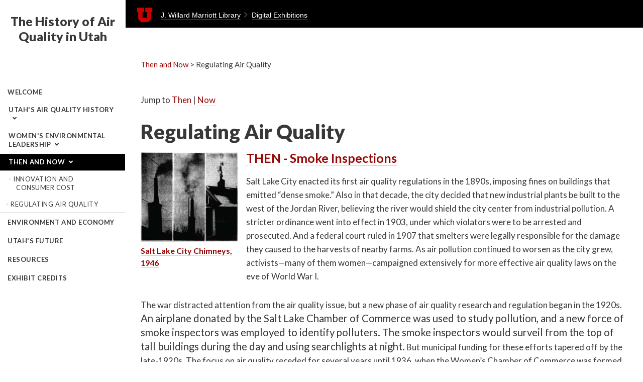

--- FILE ---
content_type: text/html; charset=UTF-8
request_url: https://exhibits.lib.utah.edu/s/history-of-air-quality-in-utah/page/regulating-air-quality
body_size: 5925
content:
<!DOCTYPE html><html lang="en-US"><head>
        <meta charset="utf-8">
<meta name="viewport" content="width&#x3D;device-width,&#x20;initial-scale&#x3D;1">        <title>Regulating Air Quality · The History of Air Quality in Utah · J. Willard Marriott Library Exhibits</title>        <link href="https&#x3A;&#x2F;&#x2F;exhibits.lib.utah.edu&#x2F;files&#x2F;asset&#x2F;7d502e63bbfbdf8a3c683e4ab7f10d2576b05084.png" rel="icon">
<link href="&#x2F;&#x2F;cdn.jsdelivr.net&#x2F;npm&#x2F;slick-carousel&#x40;1.8.1&#x2F;slick&#x2F;slick.css" media="screen" rel="stylesheet" type="text&#x2F;css">
<link href="&#x2F;&#x2F;fonts.googleapis.com&#x2F;css&#x3F;family&#x3D;Open&#x2B;Sans&#x3A;400,400italic,600,600italic,700italic,700" media="screen" rel="stylesheet" type="text&#x2F;css">
<link href="&#x2F;application&#x2F;asset&#x2F;css&#x2F;iconfonts.css&#x3F;v&#x3D;4.1.1" media="screen" rel="stylesheet" type="text&#x2F;css">
<link href="&#x2F;themes&#x2F;marriott-default&#x2F;asset&#x2F;css&#x2F;style.css&#x3F;v&#x3D;1.6.0" media="screen" rel="stylesheet" type="text&#x2F;css">
<link href="&#x2F;application&#x2F;asset&#x2F;css&#x2F;page-blocks.css&#x3F;v&#x3D;4.1.1" media="screen" rel="stylesheet" type="text&#x2F;css">
<link href="&#x2F;modules&#x2F;FieldsAsTags&#x2F;asset&#x2F;css&#x2F;fieldsastags.css&#x3F;v&#x3D;1.1.0" media="screen" rel="stylesheet" type="text&#x2F;css">
<link href="&#x2F;themes&#x2F;marriott-default&#x2F;asset&#x2F;css&#x2F;marriott-default.css&#x3F;v&#x3D;1.6.0" media="screen" rel="stylesheet" type="text&#x2F;css">
<link href="&#x2F;themes&#x2F;marriott-default&#x2F;asset&#x2F;css&#x2F;slick-theme.css&#x3F;v&#x3D;1.6.0" media="screen" rel="stylesheet" type="text&#x2F;css">
<link href="&#x2F;themes&#x2F;marriott-default&#x2F;asset&#x2F;css&#x2F;bootstrap-grid.min.css&#x3F;v&#x3D;1.6.0" media="screen" rel="stylesheet" type="text&#x2F;css">                <script  src="https&#x3A;&#x2F;&#x2F;code.jquery.com&#x2F;jquery-3.6.2.min.js"></script>
<script  src="&#x2F;application&#x2F;asset&#x2F;js&#x2F;global.js&#x3F;v&#x3D;4.1.1"></script>
<script  src="&#x2F;&#x2F;cdn.jsdelivr.net&#x2F;npm&#x2F;slick-carousel&#x40;1.8.1&#x2F;slick&#x2F;slick.min.js"></script>
<script  src="&#x2F;themes&#x2F;marriott-default&#x2F;asset&#x2F;js&#x2F;default.js&#x3F;v&#x3D;1.6.0"></script>
<script  src="&#x2F;themes&#x2F;marriott-default&#x2F;asset&#x2F;js&#x2F;collapse.js&#x3F;v&#x3D;1.6.0"></script>
<script >
    //<!--
    
Omeka.jsTranslate = function(str) {
    var jsTranslations = {"Something went wrong":"Something went wrong","Make private":"Make private","Make public":"Make public","Expand":"Expand","Collapse":"Collapse","You have unsaved changes.":"You have unsaved changes.","Restore item set":"Restore item set","Close icon set":"Close icon set","Open icon set":"Open icon set","[Untitled]":"[Untitled]","Failed loading resource template from API":"Failed loading resource template from API","Restore property":"Restore property","There are no available pages.":"There are no available pages.","Please enter a valid language tag":"Please enter a valid language tag","Title":"Title","Description":"Description","Unknown block layout":"Unknown block layout","Required field must be completed":"Required field must be completed","Remove mapping":"Remove mapping"};
    return (str in jsTranslations) ? jsTranslations[str] : str;
};
    //-->
</script>        
        <style>
                    </style>
	
	<!-- Theme Option css -->	
		    <link href="/themes/marriott-default/asset/css/heading-font-lato.css" rel="stylesheet"/>
   	
		    <link href="/themes/marriott-default/asset/css/body-font-lato.css" rel="stylesheet"/>
	
	
		    <link href="/themes/marriott-default/asset/css/left-header.css" rel="stylesheet"/>
		
			    <link href="/themes/marriott-default/asset/css/showcase-maxHeight.css" rel="stylesheet"/>
		    </head>

    <body class="page&#x20;site-page-regulating-air-quality">        
    <a id="skipnav" href="#content">Skip to main content</a>
        <div class="marriott-branding"><a href="https://utah.edu" class="ulogo"><img src="/themes/marriott-default/images/ulogo.png" alt="University of Utah U Logo" /></a> <a href="https://lib.utah.edu" class="lib-link">J. Willard Marriott Library</a><span class="breadcrumb"></span><a href="https://exhibits.lib.utah.edu">Digital Exhibitions</a></div>
        <header>
			
			<div class="site-title-container">
				
					<a href="/s/history-of-air-quality-in-utah" class="site-title">
						<h1>
											The History of Air Quality in Utah											</h1>
					</a>
				
				<button class="btn nav-search-btn" onclick="document.getElementById('search-container').classList.toggle('closed');"> </button>
			</div>
            <nav class="position-left">
            <ul class="navigation">
    <li>
        <a href="&#x2F;s&#x2F;history-of-air-quality-in-utah&#x2F;page&#x2F;welcome">Welcome</a>
    </li>
    <li>
        <a href="&#x2F;s&#x2F;history-of-air-quality-in-utah&#x2F;page&#x2F;air-quality-history">Utah&#039;s Air Quality History</a>
        <ul>
            <li>
                <a href="&#x2F;s&#x2F;history-of-air-quality-in-utah&#x2F;page&#x2F;ut-timeline">Utah Timeline</a>
            </li>
            <li>
                <a href="&#x2F;s&#x2F;history-of-air-quality-in-utah&#x2F;page&#x2F;1850-1920">1850s-1920s</a>
            </li>
            <li>
                <a href="&#x2F;s&#x2F;history-of-air-quality-in-utah&#x2F;page&#x2F;1930-1960">1930s-1960s</a>
            </li>
            <li>
                <a href="&#x2F;s&#x2F;history-of-air-quality-in-utah&#x2F;page&#x2F;1970-2020">1970s-2020s</a>
            </li>
        </ul>
    </li>
    <li>
        <a href="&#x2F;s&#x2F;history-of-air-quality-in-utah&#x2F;page&#x2F;womens-environmentalism">Women&#039;s Environmental Leadership</a>
        <ul>
            <li>
                <a href="&#x2F;s&#x2F;history-of-air-quality-in-utah&#x2F;page&#x2F;womens-enviro-timeline">Women&#039;s Environmentalism Timeline</a>
            </li>
            <li>
                <a href="&#x2F;s&#x2F;history-of-air-quality-in-utah&#x2F;page&#x2F;ladies-literary-club">Ladies Literary Club</a>
            </li>
            <li>
                <a href="&#x2F;s&#x2F;history-of-air-quality-in-utah&#x2F;page&#x2F;womens-coc">Women&#039;s Chamber of Commerce</a>
            </li>
            <li>
                <a href="&#x2F;s&#x2F;history-of-air-quality-in-utah&#x2F;page&#x2F;smokeless-fuel-fed-ut">Smokeless Fuel Federation of Utah</a>
            </li>
            <li>
                <a href="&#x2F;s&#x2F;history-of-air-quality-in-utah&#x2F;page&#x2F;womens-clubs-united">Women&#039;s Clubs United</a>
            </li>
        </ul>
    </li>
    <li class="active">
        <a href="&#x2F;s&#x2F;history-of-air-quality-in-utah&#x2F;page&#x2F;thenandnow">Then and Now</a>
        <ul>
            <li>
                <a href="&#x2F;s&#x2F;history-of-air-quality-in-utah&#x2F;page&#x2F;innovationandcost">Innovation and Consumer Cost</a>
            </li>
            <li class="active">
                <a href="&#x2F;s&#x2F;history-of-air-quality-in-utah&#x2F;page&#x2F;regulating-air-quality">Regulating Air Quality</a>
            </li>
        </ul>
    </li>
    <li>
        <a href="&#x2F;s&#x2F;history-of-air-quality-in-utah&#x2F;page&#x2F;environment-economy">Environment and Economy</a>
    </li>
    <li>
        <a href="&#x2F;s&#x2F;history-of-air-quality-in-utah&#x2F;page&#x2F;utahs-future">Utah&#039;s Future</a>
    </li>
    <li>
        <a href="&#x2F;s&#x2F;history-of-air-quality-in-utah&#x2F;page&#x2F;resources">Resources</a>
    </li>
    <li>
        <a href="&#x2F;s&#x2F;history-of-air-quality-in-utah&#x2F;page&#x2F;exhibit-credits">Exhibit Credits</a>
    </li>
</ul>            </nav>
			
			<div id="search-container" class="closed" >
				<div id="search">
                	
<form action="/s/history-of-air-quality-in-utah/index/search" id="search-form">
    <input type="text" name="fulltext_search" value=""
        placeholder="Search"
        aria-label="Search">
    <button type="submit">Search</button>
</form>
				</div>
            </div>
        </header>
        <div id="content" role="main">
            
<nav class="breadcrumbs"><a href="&#x2F;s&#x2F;history-of-air-quality-in-utah&#x2F;page&#x2F;thenandnow">Then and Now</a> &gt; Regulating Air Quality</nav>


<div class="blocks">
    <div class="blocks-inner page-layout-normal" style=""><div class="block block-html" style=""><p><br />
Jump to <a href="#Then">Then</a>&nbsp;|&nbsp;<a href="#Now">Now</a></p>
</div><div class="block block-pageTitle" style=""><h2>Regulating Air Quality</h2>
</div><div class="block block-media block-layout-alignment-block-left" style=""><div class="media-embed layout-vertical media-display-embed attachment-count-1">
            <div class="item resource">
        <div class="media-render file"><a href="/s/history-of-air-quality-in-utah/item/145082" title="SLC Smokestacks"><img src="https&#x3A;&#x2F;&#x2F;exhibits.lib.utah.edu&#x2F;files&#x2F;medium&#x2F;87cda6c10027704d79cd31b41c6ca84b19d52ba9.jpg" alt=""></a></div>                <h3><a href="&#x2F;s&#x2F;history-of-air-quality-in-utah&#x2F;item&#x2F;145082">Salt Lake City Chimneys, 1946</a></h3>
                            </div>
    </div>
</div><div class="block block-html" style=""><h4><a id="Then">THEN - Smoke Inspections</a></h4>

<p>Salt Lake City enacted its first air quality regulations in the 1890s, imposing fines on buildings that emitted &ldquo;dense smoke.&rdquo; Also in that decade, the city decided that new industrial plants be built to the west of the Jordan River, believing the river would shield the city center from industrial pollution. A stricter ordinance went into effect in 1903, under which violators were to be arrested and prosecuted. And a federal court ruled in 1907 that smelters were legally responsible for the damage they caused to the harvests of nearby farms. As air pollution continued to worsen as the city grew, activists&mdash;many of them women&mdash;campaigned extensively for more effective air quality laws on the eve of World War I.</p>

<p>The war distracted attention from the air quality issue, but a new phase of air quality research and regulation began in the 1920s. <big>An airplane donated by the Salt Lake Chamber of Commerce was used to study pollution, and a new force of smoke inspectors was employed to identify polluters. The smoke inspectors would surveil from the top of tall buildings during the day and using searchlights at night.</big> But municipal funding for these efforts tapered off&nbsp;by the late-1920s. The focus on air quality receded for several years until 1936, when the Women&rsquo;s Chamber of Commerce was formed to alleviate the smoke problem. They pressured the city to build a coal-processing plant that would extract the valuable byproducts (petroleum and natural gas) that were emitted as smoke when unprocessed coal was burned, and enact regulations requiring the use of the processed coal it produced. The city passed a new air quality program of education in inspection in 1941, but never built the plant advocated by the Women&rsquo;s Chamber. Regulatory attention to the pollution issue was again distracted by the outbreak of World War II.</p>
</div><div class="block block-media block-layout-alignment-block-right" style=""><div class="media-embed layout-vertical media-display-embed attachment-count-1">
            <div class="item resource">
        <div class="media-render file"><a href="/s/history-of-air-quality-in-utah/item/144661" title="Air Pollution Control"><img src="https&#x3A;&#x2F;&#x2F;exhibits.lib.utah.edu&#x2F;files&#x2F;large&#x2F;6137713e16cafd6a0c82990c3e59b95b61e82d1b.jpg" alt=""></a></div>                <h3><a href="&#x2F;s&#x2F;history-of-air-quality-in-utah&#x2F;item&#x2F;144661">Fog &#039;Cleanest Ever&#039;, Deseret News, December 1954</a></h3>
                            </div>
    </div>
</div><div class="block block-html" style=""><h4><a id="Now">NOW - Utah Division of Air Quality</a></h4>

<p>In the postwar years the air quality challenges assumed a different shape. By the early 1950s the economy was well on its way to transitioning from coal to natural gas. The primary source of air pollution then became&mdash;as it remains today&mdash;automobile emissions. In the decades since, the city, the state, and the federal government have introduced a variety of regulations and commissioned a multitude of scientific studies&nbsp;to better understand and combat the issue. The state took up the issue seriously in the 1960s; the legislature ordered a major study in 1962 and created the&nbsp;Air Conservation Committee within the State Department of Health&nbsp;a few years later, the first statewide regulatory agency devoted to air quality (which is today the&nbsp;<a href="https://deq.utah.gov/division-air-quality" target="_blank">Utah Division of Air Quality (DAQ)</a>). The federal Environmental Protection Agency was created in the 1970s and established national air quality standards with which states were required to meet. Since the 1990s, Utah policy has focused&nbsp;primarily on adhering to federal air quality standards, incentivizing fuel-efficient vehicles,&nbsp;improving inspection systems, among many other programs. &nbsp;</p>

<p>Today&nbsp;the Utah Division of Air Quality operates with three branches: <a href="https://deq.utah.gov/air-quality/air-quality-permitting" target="_blank">Permitting Branch</a>, <a href="https://deq.utah.gov/air-quality/planning-branch-division-of-air-quality" target="_blank">Planning Branch</a>, and <a href="https://deq.utah.gov/air-quality/stationary-source-compliance" target="_blank">Compliance Branch</a>. The<a href="https://deq.utah.gov/air-quality/stationary-source-compliance" target="_blank"> DAQ Compliance Branch</a>&nbsp;is largely responsible for regulating air quality by &quot;ensuring industries and residents are complying with all federal and state air quality requirements.&quot; The Compliance branch completes inspections, audits, and takes action enforcing the Utah Clean Air Act for both <a href="https://deq.utah.gov/air-quality/stationary-source-compliance" target="_blank">Major Sources</a>&nbsp;(large industrial pollution) and <a href="https://deq.utah.gov/air-quality/stationary-source-compliance" target="_blank">Minor Sources</a>&nbsp; (air quality complaints and minor industries). DAQ Compliance Branch accepts <a href="https://deq.utah.gov/air-quality/complaint-form-stationary-source-compliance" target="_blank">air quality complaints</a>, as well as <a href="https://deq.utah.gov/air-quality/stationary-source-compliance" target="_blank">issues residental open burn permits and other permits</a>. The DAQ also&nbsp;has an <a href="https://deq.utah.gov/air-quality/inversion-toolkit" target="_blank">Inversion Toolkit&nbsp;</a>with guidance on how to monitor air quality, reduce emissions, and health advice during winter inversion.&nbsp;<br />
<br />
The <a href="https://deq.utah.gov/general/report-an-incident" target="_blank">Utah Department of Environmental Quality</a> (DEQ) also provides methods for citizens to report air quality violations.&nbsp;Vehicles that emit large amounts of smoke or exhaust can be reported. The practice of &quot;rolling coal&quot; is illegal in Utah and is a reportable offense. The Ringlemann scale, used to measure the visual opacity of air pollution&nbsp;is still used&nbsp;today.</p>
</div><div class="block block-media" style=""><div class="media-embed layout-horizontal media-display-thumbnail attachment-count-3">
            <div class="item resource">
        <a href="&#x2F;s&#x2F;history-of-air-quality-in-utah&#x2F;item&#x2F;145078"><img src="https&#x3A;&#x2F;&#x2F;exhibits.lib.utah.edu&#x2F;files&#x2F;medium&#x2F;86114377892f3e1bd7d743acd7f5c72b7165d688.jpg" alt=""></a>                <h3><a href="&#x2F;s&#x2F;history-of-air-quality-in-utah&#x2F;item&#x2F;145078">Truck &quot;Rolling Coal&quot;</a></h3>
                            </div>
            <div class="item resource">
        <a href="&#x2F;s&#x2F;history-of-air-quality-in-utah&#x2F;item&#x2F;144547"><img src="https&#x3A;&#x2F;&#x2F;exhibits.lib.utah.edu&#x2F;files&#x2F;medium&#x2F;561d8cee25b6995e609ad7db64a1a1abf35d2040.jpg" alt=""></a>                <h3><a href="&#x2F;s&#x2F;history-of-air-quality-in-utah&#x2F;item&#x2F;144547">Ringlemann Charts</a></h3>
                            </div>
            <div class="item resource">
        <a href="&#x2F;s&#x2F;history-of-air-quality-in-utah&#x2F;item&#x2F;145076"><img src="https&#x3A;&#x2F;&#x2F;exhibits.lib.utah.edu&#x2F;files&#x2F;medium&#x2F;bbcc61f59afe090d0696a9ff7811dee44a523f3d.jpg" alt=""></a>                <h3><a href="&#x2F;s&#x2F;history-of-air-quality-in-utah&#x2F;item&#x2F;145076">How to Report a Smoking Vehicle, UT DEQ</a></h3>
                            </div>
    </div>
</div></div></div>
<div class="site-page-pagination">
    <a href="&#x2F;s&#x2F;history-of-air-quality-in-utah&#x2F;page&#x2F;innovationandcost">Prev</a>    <a href="&#x2F;s&#x2F;history-of-air-quality-in-utah&#x2F;page&#x2F;environment-economy">Next</a></div>
        </div>
        <footer>
                        Powered by Omeka S            			| <a href="https://exhibits.lib.utah.edu/login">Log in</a>
        </footer>
<!-- Theme Customization CSS Elements -->
<style>
	header { background-color: #ffffff; }	
	
		
		
	body { background-color: #ffffff; }	
	#content a { color: #960705; }	
	
	header nav { 
		background-color: #ffffff; 
		border-color: #ffffff; }
	header nav ul.navigation > li > ul { background-color: #ffffff;}
	
	
	

</style>
    <!-- Matomo -->
<script type="text/javascript">
  var _paq = window._paq || [];
  /* tracker methods like "setCustomDimension" should be called before "trackPageView" */
  _paq.push(['trackPageView']);
  _paq.push(['enableLinkTracking']);
  (function() {
    var u="https://analytics.lib.utah.edu/";
    _paq.push(['setTrackerUrl', u+'matomo.php']);
    _paq.push(['setSiteId', '40']);
    var d=document, g=d.createElement('script'), s=d.getElementsByTagName('script')[0];
    g.type='text/javascript'; g.async=true; g.defer=true; g.src=u+'matomo.js'; s.parentNode.insertBefore(g,s);
  })();
</script>
<noscript><p><img src="https://analytics.lib.utah.edu/matomo.php?idsite=40&amp;rec=1" style="border:0;" alt="" /></p></noscript>
<!-- End Matomo Code --></body>
</html>


--- FILE ---
content_type: text/css
request_url: https://exhibits.lib.utah.edu/themes/marriott-default/asset/css/marriott-default.css?v=1.6.0
body_size: 15690
content:
@import url('https://fonts.googleapis.com/css2?family=Zen+Old+Mincho:wght@400;700;900&display=swap');
#user-bar, .media-list .resource-link {
 display: none;
}
body {
 background-color: #f9f9f8;
 font-family: 'Muli', Arial, Helvetica, 'Nimbus Sans L', sans-serif;
 font-size: 16px;
 line-height: 27px;
 color: #383739;
 overflow-x: hidden;
 min-height: 100vh;
 margin: 0;
 /* display: grid;
	grid-template-rows: auto 1fr auto; */
}
#content {
 max-width: 1350px;
 width: 100%;
}
#content .item-display {
 max-width: 1000px;
 margin: 0 auto;
}
@media only screen and (max-width: 799px) {
 #content {
  padding: 0 35px 30px;
 }
}
/* Theme Logo Branding */
.marriott-branding {
 background: #000;
 display: block;
 padding: 9px;
 color: #fff;
 font-size: 14px;
 line-height: normal;
 height: 55px;
 font-family: 'Muli', Arial, Helvetica, 'Nimbus Sans L', sans-serif;
}
.marriott-branding::after {
 clear: both;
 content: " ";
 display: block;
}
.marriott-branding .breadcrumb::after {
 content: "";
 display: inline-block;
 background: url(/themes/marriott-default/images/chevron-thick-orange.svg) no-repeat;
 background-position-x: 0%;
 background-position-y: 0%;
 background-size: auto;
 background-size: contain;
 background-position: 50%;
 height: .7rem;
 position: relative;
 top: 0;
 padding: 0 .7rem;
 border-bottom: none;
}
.marriott-branding a {
 border-bottom: 1px solid #c00;
 color: #fff;
}
.marriott-branding img {
 width: 41px;
 height: auto;
}
.marriott-branding a.ulogo {
 border: none;
 padding: 0 8px;
 display: inline-block;
 vertical-align: middle;
}
header {
 padding: 0;
}
header nav {
 background: #fff;
 border-top: none;
 border-bottom: none;
}
header nav ul li a:link, header nav ul li a:visited {
 color: #383739;
}
header nav > ul > li > a {
 margin: 0;
 padding: 7.5px;
}
header nav > ul > li > .parent-link > a {
 margin: 0;
 padding: 7.5px;
}
header ul.navigation > li.active {
 background: #000;
}
header ul.navigation > li.active > a, header nav > ul > li.active > .parent-link > a {
 color: #fff;
}
header nav ul .child-toggle {
 background: transparent;
 border-color: transparent;
}
@media only screen and (max-width: 799px) {
 header nav ul a:hover {
  background: rgba(134, 110, 110, 0.25);
 }
 header ul.navigation > li.active a {
  color: #fff;
 }
 header .marriott-branding {
  margin-top: 0;
  height: auto;
  padding-left: 0;
 }
 ul.open, header nav.position-left ul.navigation > li > ul.open {
  height: auto;
  opacity: 1;
 }
 ul.open li a, header nav.position-left ul.navigation > li > ul.open li a {
  color: #000;
 }
}
header > * {
 max-width: inherit;
}
.site-title {
 display: inline-block;
 position: relative;
 bottom: -7px;
}
.site-title-container {
 position: relative;
 padding-bottom: 25px;
 padding-top: 20px;
}
/* Search Toggle */
#search-container {
 background: linear-gradient(90deg, rgb(40, 40, 40) 0%, rgb(173, 170, 164) 100%);
 display: block;
 padding: 30px;
 position: relative;
 transition-property: all;
 transition-duration: .5s;
 transition-timing-function: cubic-bezier(0, 1, 0.5, 1);
}
#search {
 left: 0;
 border-left: 1px solid #dedede;
 padding: 7.5px;
 margin: 0 auto;
 width: 85%;
 position: relative;
 max-width: 900px;
}
#search-container.closed {
 max-height: 0;
 overflow: hidden;
 padding: 0;
}
.nav-search-btn {
 position: absolute;
 right: 0;
 background: transparent;
 top: 0;
 padding: 0 16px 5px 16px;
}
.nav-search-btn::after {
 content: "\f002";
 font-weight: 900;
 font-family: 'Font Awesome 5 Free';
 display: block;
}
@media only screen and (min-width: 799px) {
 #search form input[type="text"], #search form button[type="submit"] {
  height: 45px;
 }
 #search form button[type="submit"] {
  width: 50px;
 }
 #search form button[type="submit"]::before {
  top: inherit;
 }
 #search input {
  font-size: 40px;
 }
}
@media only screen and (max-width: 799px) {
 header {
  padding-bottom: 0;
 }
 /*#search-container {
		margin-top: 14px;
	} */
 #search {
  width: 100%;
 }
 header nav.open {
  margin-top: 0;
 }
 header nav::before {
  right: 55px;
  background: #fff;
 }
 .site-title h1 {
  /* padding-right: 90px; */
  max-width: 500px;
  margin: 0 auto;
 }
 header {
  margin-bottom: 50px;
 }
}
@media only screen and (max-width: 668px) {
 /*#search-container.closed {
    	max-height: initial;
		padding: 20px;
}*/
 button.nav-search-btn {
  display: none;
 }
 header nav::before {
  right: 1.69492%;
 }
 .site-title-container {
  padding-top: 15px;
  padding-right: 40px;
  padding-left: 20px;
 }
 .site-title h1 {
  font-size: 20px;
  line-height: 1em;
 }
}
/* General Typography */
#content a {
 border-bottom: thin dotted #ccc;
 color: #c00;
}
h1, h2, h3, h4, h5 {
 margin: 5px 0 5px;
 font-family: 'Zen Old Mincho', serif;
 color: #383739;
}
h2 {
 font-size: 35px;
 margin-bottom: 30px;
}
h3 {
 font-size: 25px;
 line-height: 33px;
 position: relative;
}
h4 {
 font-size: 22px;
 line-height: 30px;
}
h5 {
 font-size: 18px;
 line-height: 26px;
}
h6 {
 font-size: 15px;
 line-height: 23px;
}
header nav > ul > li > a, header nav > ul > li > .parent-link > a, header nav ul.navigation > li > ul > li {
 text-transform: uppercase;
 font-size: 13px;
 font-weight: 600;
}
header nav ul.navigation {
 flex-wrap: wrap;
}
p {
 margin: 3px 0 16px 0;
}
.lead {
 font-weight: 400;
 font-size: 25px;
 line-height: 35px;
 margin-bottom: 35px;
}
.text-muted {
 color: #6c757d !important;
}
.text-uppercase {
 text-transform: uppercase;
}
body.resource #content > h2:first-of-type + h3 {
 margin-top: 0;
 background: #fff;
}
.text-center {
 text-align: center;
 margin-left: auto;
 margin-right: auto;
}
.breadcrumbs {
 font-size: 15px;
 margin: 30px 0 0 0;
}
blockquote {
 font-size: 120%;
 max-width: 900px;
 margin: 30px auto 50px auto;
}
.highlight {
 padding: 1rem 1.5rem;
 margin-bottom: 1rem;
 background-color: #f8f9fa;
 overflow: hidden;
}
.break.opaque {
 border-color: rgba(0, 0, 0, 0.20);
 width: 70%;
 margin-left: auto;
 margin-right: auto;
}
.site-page-pagination {
 display: flex;
 justify-content: space-between;
 clear: both;
 margin-top: 40px;
}
#content .site-page-pagination a {
 background: #372c2c;
 color: #fff;
 padding: 5px 20px;
 border-radius: 3px;
 transition: .25s background;
}
#content .site-page-pagination a:hover {
 background: #cc0000;
}
footer {
 width: 100%;
}
.resource-list a.resource-link {
 font-size: 17px;
 font-weight: 700;
}
.resource.browse .universal-viewer {
 display: none;
}
/* Exhibit of Exhibits Layout */
.masonry-with-columns {
 columns: 5 250px;
 -webkit-column-count: 5 250px;
 -moz-column-count: 5 250px;
 column-gap: 2rem;
}
div.exhibit-item {
 display: inline-block;
 width: 100%;
}
.masonry-with-columns .card {
 background: transparent;
 margin-bottom: 2rem;
}
.masonry-with-columns .card-body h5 {
 line-height: 22px;
 font-size: 17px;
 margin-bottom: 0;
}
#content .masonry-with-columns .card-body h5 a {
 color: #372c2c;
}
#content .masonry-with-columns .card .card-body, #content .masonry-with-columns .card img {
 transition: all .15s ease-in-out;
}
#content .masonry-with-columns .card:hover .card-body, #content .masonry-with-columns .card:hover img {
 transform: translateY(-2px);
 -webkit-box-shadow: 0px 10px 10px 0px rgba(84, 117, 145, .2);
 -moz-box-shadow: 0px 10px 10px 0px rgba(84, 117, 145, .2);
 box-shadow: 0px 10px 10px 0px rgba(84, 117, 145, .2);
}
.masonry-with-columns .card-body {
 margin-top: -50px;
}
.toggle-exhibits .btn {
 display: inline-block;
 font-weight: 400;
 line-height: 1.5;
 color: #212529;
 text-align: center;
 text-decoration: none;
 vertical-align: middle;
 cursor: pointer;
 -webkit-user-select: none;
 -moz-user-select: none;
 user-select: none;
 background-color: transparent;
 border: 1px solid transparent;
 border-top-color: transparent;
 border-right-color: transparent;
 border-bottom-color: transparent;
 border-left-color: transparent;
 padding: .375rem .75rem;
 font-size: 1rem;
 border-radius: .25rem;
 transition: color .15s ease-in-out, background-color .15s ease-in-out, border-color .15s ease-in-out, box-shadow .15s ease-in-out;
 background: #eee;
 margin-bottom: 8px;
}
.btn-check {
 position: absolute;
 clip: rect(0, 0, 0, 0);
 pointer-events: none;
}
.btn-check:active + .btn, .btn-check:checked + .btn, .btn.active, .btn:active, .show > .btn.dropdown-toggle {
 color: #fff;
 background-color: #c00;
 border-color: #c00;
}
/* Components */
/* Cards */
.card {
 position: relative;
 display: flex;
 flex-direction: column;
 min-width: 0;
 word-wrap: break-word;
 background-color: #fff;
 background-clip: border-box;
 margin-bottom: 1rem;
}
.card a {
 border-bottom: none !important;
}
.card-body {
 flex: 1 1 auto;
 padding: 1rem 1rem;
 margin: -70px 20px 0 20px;
 background: #fff;
 border: thin solid #ddd;
}
.card-body p {
 font-size: 93%;
 line-height: 1.5rem;
 margin-bottom: 0;
}
.card-body h5 {
 margin-bottom: 10px;
 margin-top: 0;
}
.card-body .btn {
 margin-top: 15px;
}
/* Row with background image */
.bg-cover {
 background-size: cover;
 padding: 120px 10px;
 position: relative;
 background-position: center;
}
.bg-cover::before {
 background: rgb(0, 0, 0);
 background: radial-gradient(circle, rgba(0, 0, 0, 0.4) 0%, rgba(0, 0, 0, 0.8) 100%);
 position: absolute;
 top: 0;
 left: 0;
 width: 100%;
 height: 100%;
 z-index: 0;
 content: '';
}
.bg-cover-heading {
 font-size: 38px;
 max-width: 670px;
 margin: 0 auto;
 color: #fff;
 text-align: center;
 padding-bottom: 10px;
 line-height: 49px;
 font-weight: 600;
 text-shadow: 0px 0px 10px #000;
}
.bg-cover-subheader {
 font-size: 25px;
 max-width: 670px;
 margin: 0 auto;
 color: #fff;
 text-align: center;
 line-height: 37px;
 text-shadow: 0px 0px 10px #000;
}
#content .bg-cover a {
 color: #fff;
 border-bottom: 2px solid #cc0000;
}
@media only screen and (max-width: 900px) {
 .bg-cover-subheader {
  font-size: 20px;
  line-height: 25px;
 }
 .bg-cover-heading {
  font-size: 28px;
  line-height: 36px;
 }
}
/* Image Showcase */
/* .item-showcase {
 align-items: center;
 justify-content: center;
 border-top: 0;
 border-bottom: 0;
}
.item-showcase .resource.item:not(:only-child) img {
 max-height: inherit;
 max-width: 100%;
}

.attachments a {
 border-bottom: none !important;
}
.item-showcase .resource.item:not(:only-child) img {
 max-height: initial;
}
.item-showcase h3, .item-showcase .resource.item:not(:only-child) h3, .attachments h3, .medium .item.resource > h3, .square .item.resource > h3 {
 font-size: 14px;
 font-family: 'Muli', Arial, Helvetica, 'Nimbus Sans L', sans-serif;
 font-weight: normal;
 line-height: 22px;
}
.item-showcase h3 a {
 height: inherit;
}
.item.resource .caption p {
 font-size: 1rem;   
 line-height: 1.2rem;
}*/

.item-showcase a {
  max-height: 380px; 
 overflow: hidden;
 display: block;
 border-bottom: none !important;
}

.item-showcase .media-embed.layout-horizontal {
   align-items: flex-start;
}
.align-top .media-embed.layout-horizontal {
   align-items: flex-start;
}
/* .align-bottom .media-embed.layout-horizontal {
   align-items: end;
}
*/
.max-width-800 {
   max-width: 800px;
}
.max-width-700 {
   max-width: 700px;
}
.max-width-900 {
   max-width: 900px;
}

/* Item View */
.item-display .value {
 font-size: 14px;
 line-height: 25px;
}
.property h4, .property dt {
 font-family: "Barlow", Tahoma, Arial, sans-serif;
 font-weight: 700;
 font-size: 17px;
}
body.resource #content > h2:first-of-type + h3 {
 background: transparent;
}
/* Temporary Font Awesome Fix */
#search form button[type="submit"]:before, header nav:before, header nav > ul > li > a:not(:only-child):after, header nav ul li > ul::before, header nav ul .child-toggle::before {
 font-family: 'Font Awesome 5 Free' !important;
 font-weight: 700;
}
.clearfix {
 overflow: auto;
}
/* Width fix for large images */
.left.file, .right.file {
 /*  max-width: initial;  This breaks stuff*/
}
.left .item.resource:first-of-type, .right .item.resource:first-of-type {
 border-top: none;
 padding-top: 0;
}
.left .item.resource:last-of-type, .right .item.resource:last-of-type {
 border-bottom: none;
 padding-bottom: 0;
}
/* Universal Viewer fixes */
.universal-viewer #content {
 width: 100% !important;
 padding: 0;
}
#content .universal-viewer a {
 color: #14a4c3;
 border-bottom: none;
}
/* Utilities */
.p-max-width {
 max-width: 800px;
 margin-left: auto;
 margin-right: auto;
}
.full-width-row {
 width: calc(100vw - 8px);
 position: relative;
 margin-left: 50%;
 transform: translateX(-50%);
}
.full-width {
 width: 100vw;
 position: relative;
 left: 50%;
 right: 50%;
 margin-left: -50vw;
 margin-right: -50vw;
}
.resp-container {
 position: relative;
 overflow: hidden;
 padding-top: 56.25%;
}
.resp-iframe {
 position: absolute;
 top: 0;
 left: 0;
 width: 100%;
 height: 100%;
 border: 0;
}
/* Blocks */
.file {
 border-top: none;
 border-bottom: none;
}
#sensitive {
 background: #000;
 padding: 30px;
 color: #fff;
 text-align: center;
 font-size: 20px;
 font-weight: 500;
 position: absolute;
 width: 100%;
 height: 620px;
 z-index: 1000;
 font-family: 'Muli', Arial, Helvetica, 'Nimbus Sans L', sans-serif;
}
#sensitive button {
 border: thin solid #fff;
 color: #fff;
 background: #000;
 padding: 9px 40px;
 margin-top: 30px;
}
#sensitive button:hover {
 background: #1c1c1c;
}
/* Components */
/* Buttons */
.btn {
 display: inline-block;
 font-weight: 500;
 color: #212529;
 text-align: center;
 vertical-align: middle;
 -webkit-user-select: none;
 -moz-user-select: none;
 -ms-user-select: none;
 user-select: none;
 background-color: transparent;
 border: 1px solid transparent;
 padding: .375rem .75rem;
 font-size: 1rem;
 line-height: 2;
 border-radius: .25rem;
 transition: color .25s ease-in-out, background-color .15s ease-in-out, border-color .15s ease-in-out, box-shadow .15s ease-in-out;
 border-bottom: 0px !important;
}
.btn:visited, a.btn:visited, a.btn:hover, a.btn:active, a.btn:link {}
.btn-primary, #content .btn-primary {
 color: #fff;
 background-color: #c00;
 border-color: #c00;
}
.btn-primary:hover, #content .btn-primary:hover {
 color: #fff;
 background-color: maroon;
 border-color: maroon;
}
.btn-black, #content .btn-black {
 color: #fff;
 background-color: #372c2c;
 border-color: #372c2c;
}
.btn-black:hover, #content .btn-black:hover {
 color: #fff;
 background-color: #cc0000;
 border-color: #cc0000;
}
.btn-gray, #content .btn-gray {
 color: #fff;
 background-color: #b5b5b5;
 border-color: #b5b5b5;
}
.btn-gray:hover, #content .btn-gray:hover {
 color: #fff;
 background-color: #372c2c;
 border-color: #372c2c;
}
.btn-group-sm > .btn, .btn-sm {
 padding: .25rem .5rem;
 font-size: .875rem;
 line-height: 1.5;
 border-radius: .2rem;
}
.btn-group-lg > .btn, .btn-lg {
 padding: .5rem 1rem;
 font-size: 1.25rem;
 line-height: 2;
 border-radius: .3rem;
}
.btn-block {
 display: block;
}
/* Collapse/Acoordion */
.accordion {
 background-color: #372c2c;
 color: white;
 cursor: pointer;
 padding: 18px;
 width: 100%;
 text-align: left;
 outline: none;
 font-size: 15px;
 border: thin solid #fff;
}
.accordion:hover {
 background-color: #493b3b;
}
.accordion.active {
 background-color: #cc0000;
}
.accordion:after {
 content: '\002B';
 color: white;
 font-weight: bold;
 float: right;
 margin-left: 5px;
}
.accordion.active:after {
 content: "\2212";
}
.collapse-content {
 margin-bottom: 30px;
 padding-bottom: 30px;
}
.accordion-content, .collapse-content {
 max-height: 0;
 overflow: hidden;
 transition: max-height 0.2s ease-out;
}
.accordion-content {
 background-color: #f5f5f5;
 padding: 0 18px;
}
.accordion-content p:first-of-type, .collapse-content p:first-of-type {
 padding-top: 20px;
}
.figure-caption {
 font-size: 1rem;
 line-height: 1.2rem;
 margin-bottom: 1.2rem;
}

.caption p {
  font-size: 1rem;
 line-height: 1.2rem;
 margin-bottom: 1.2rem;
}

.d-grid {
 display: grid !important;
}
.gap-2 {
 gap: .5rem !important;
}
.orange-text {
 color: #ffa512;
}

--- FILE ---
content_type: text/css
request_url: https://exhibits.lib.utah.edu/themes/marriott-default/asset/css/heading-font-lato.css
body_size: 667
content:
@import url('https://fonts.googleapis.com/css2?family=Lato:ital,wght@0,400;0,700;0,900;1,400;1,700;1,900&display=swap');


h1, h2, h3, h4, h5, h6 {
	font-family: 'Lato', sans-serif;
   line-height: 1em;
}
h1 {
	font-size: 45px;
	margin-bottom: 20px;
   font-weight: 800;
}
h2 {
	font-size: 40px;
	margin-bottom: 20px;
	font-weight: 900;
}
h3 {
	font-size: 30px;
	margin-bottom: 30px;
}
h4 {
	font-size: 25px;
	margin-bottom: 20px;
}
h5 {
	font-size: 20px;
	margin-bottom: 20px;
}
header nav > ul > li > a, header nav > ul > li > .parent-link > a, header nav ul.navigation > li > ul > li {
	font-family: 'Lato', sans-serif;
	text-transform: uppercase;
	font-size: 13px;
	letter-spacing: .5px;
	font-weight: 700;
}

.lead {
	font-family: 'Lato', sans-serif;
	font-weight: 400;
	font-size: 25px;
}

--- FILE ---
content_type: text/css
request_url: https://exhibits.lib.utah.edu/themes/marriott-default/asset/css/body-font-lato.css
body_size: 268
content:
@import url('https://fonts.googleapis.com/css2?family=Lato:ital,wght@0,400;0,700;1,400;1,700&display=swap');

body {
	font-family: 'Lato', sans-serif;
}

p {
	margin-bottom: 30px;
	font-size: 17px;
}

.caption p, .item-showcase h3, .item-showcase .resource.item:not(:only-child) h3, .attachments h3, .medium .item.resource > h3, .square .item.resource > h3 {
   font-family: 'Lato', sans-serif;
}

--- FILE ---
content_type: text/css
request_url: https://exhibits.lib.utah.edu/themes/marriott-default/asset/css/left-header.css
body_size: 3505
content:
.nav-search-btn, .nav-search-btn::after, #search-container, #search form button[type="submit"]::before  {
	display: none;
}

header .marriott-branding {
	margin-bottom: 0;
	padding: 13px 10px 0 0;
	height:90px;
	text-align: center;
}
header {
	position: fixed;
	width: 250px;
	height: 100%;
	top: 0;
	left: 0;
	margin: 0;
	border-bottom: none;
	background-color: #f0efec;
	overflow-y: auto;
	border-right: 1px solid transparent;
	overflow-x: hidden;
}

body {
	padding-left: 250px;
	position: relative;
}
#content[role="main"] {
	padding: 30px;
	width: 100%;
	max-width: 100%;
	min-height: calc(100vh - 60px);
}
.site-title h1 {
	padding-right: 0;
}
.site-title {
	padding: 0 0 60px 0;
	text-align: center;
	display: block;
}


header nav {
	padding: 0;
	background-color: transparent;
	border-top: none;
	border-bottom: none;
}
header nav ul.navigation {
	margin-left: 0;
	display: block;
}
header nav ul.navigation > li, header nav ul.navigation > li:not(:last-child) {
	margin-right: 0;
	display: block;
}
header nav > ul > li > a {
	margin: 0;
	display: block;
	padding: 10px 15px;
	height: auto;
   line-height: 1.35em;
}
header nav > ul > li > .parent-link > a  {
	
}
header nav ul .parent a, header nav > ul > li > .parent-link > a   {
   width: 100%;
   padding: 8px 15px 8px 17px;
   line-height: 1.35em;
   
}
header nav > ul > li.active > ul > li > a::before {
  content: "";
  display: inline-block;
  width: 5px;
  height: 5px;
  border-radius: 50%;
  background: #eee;
  margin-right: 4px;
  margin-bottom: 2px;
   margin-left: -15px;
}

header nav ul.navigation > li > ul {
	position: relative;
	display: block;
	left: 0;
	padding: 0;
	background: rgba(255,255,255, .7);
	border: solid #ababab;
    border-top-width: medium;
    border-right-width: medium;
    border-bottom-width: medium;
    border-left-width: medium;
	border-width: 1px 0;
}
header nav ul.navigation > li:hover > ul {
	padding: 0;
	border: solid #ababab;
    border-top-width: medium;
    border-right-width: medium;
    border-bottom-width: medium;
    border-left-width: medium;
	border-width: 1px 0;
}
header nav ul.navigation > li > ul > li {
	width: 100%;
	padding-bottom: 0;
	font-weight: 500;
	padding: 0 15px;
}

header nav ul.navigation > li:hover > ul::after {
	left: 0;
	right: 0;
	border-bottom: none;
	border-top: none;
}

header nav.position-left ul.navigation > li > ul {
transition: opacity 1s ease-out;
    opacity: 0;
    height: 0;
    overflow: hidden;
}
header nav.position-left ul.navigation > li.active ul {
opacity: 1;
    height: auto;
}

header nav > ul > li > ul > li.active > a {
   
   margin-left: 0em;
}
header nav > ul > li > ul > li.active > a::before {
  margin-left: -20px;
}

header nav ul.open > li, header nav ul li {
   border: none;
}

@media screen and (min-width: 800px) {
	header nav ul.navigation > li:hover > ul::after {
		background-color: transparent;
		border-bottom: none;
		border-top: none;
	}
   header nav > ul > li > .parent-link a::after {
   rotate: -90deg;
   }
   header nav > ul > li.active > .parent-link a::after {
      rotate: 0deg;
   }
}
@media only screen and (max-width: 799px) { 
	header {
		position: relative;
		width: 100%;
		height: initial;
		top: 0;
		left: 0;
		margin: 0;
		border-bottom: none;
		overflow: initial;
	}
	body {
		padding-left: 0px;
		position: relative;
	}
	.site-title {
		padding: 0;
	}
	header .marriott-branding {
		margin-bottom: 20px;
		padding: 20px 20px 0 0;
		text-align: left;
		height: 62px;
	}
	header nav ul.navigation > li > ul, header nav ul.navigation > li:hover > ul  {
		padding: 0;	
		border: none;
	}

}

.bg-cover {
	margin: 0 -30px;
}

--- FILE ---
content_type: text/css
request_url: https://exhibits.lib.utah.edu/themes/marriott-default/asset/css/showcase-maxHeight.css
body_size: -87
content:
.item-showcase a {
	max-height: 380px;
}

--- FILE ---
content_type: application/javascript
request_url: https://exhibits.lib.utah.edu/themes/marriott-default/asset/js/collapse.js?v=1.6.0
body_size: 680
content:

$(document).ready(function() {
	
/*	
// Left Navbar toggle	
    $('.position-left .parent-link a').on("click",function(){
        if($(this).hasClass('open')) {
            $(this).removeClass('open');

        } else {
            $(this).addClass('open');

        }
        $(this).parent().siblings().toggleClass('hi');
		$(this).parent().siblings().slideToggle(500);
		
		
    });

*/

// Collapsibel content
var coll = document.getElementsByClassName("collapsible");
var i;

for (i = 0; i < coll.length; i++) {
  coll[i].addEventListener("click", function() {
    this.classList.toggle("active");
    var content = this.nextElementSibling;
    if (content.style.maxHeight){
      content.style.maxHeight = null;
    } else {
      content.style.maxHeight = content.scrollHeight + "px";
    }   });
}
	
});